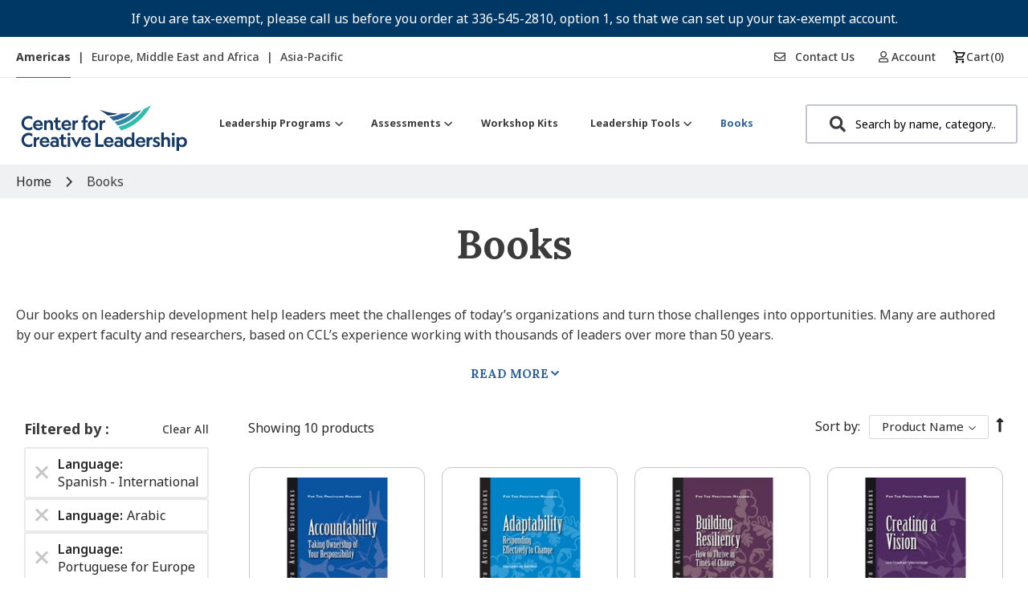

--- FILE ---
content_type: text/html; charset=utf-8
request_url: https://www.google.com/recaptcha/api2/anchor?ar=1&k=6Lef6KUeAAAAADQ61rutHURMOXl_e89UoJf8Xc2u&co=aHR0cHM6Ly9zaG9wLmNjbC5vcmc6NDQz&hl=en&v=N67nZn4AqZkNcbeMu4prBgzg&theme=light&size=invisible&badge=inline&anchor-ms=20000&execute-ms=30000&cb=7mv54rc3t95f
body_size: 48649
content:
<!DOCTYPE HTML><html dir="ltr" lang="en"><head><meta http-equiv="Content-Type" content="text/html; charset=UTF-8">
<meta http-equiv="X-UA-Compatible" content="IE=edge">
<title>reCAPTCHA</title>
<style type="text/css">
/* cyrillic-ext */
@font-face {
  font-family: 'Roboto';
  font-style: normal;
  font-weight: 400;
  font-stretch: 100%;
  src: url(//fonts.gstatic.com/s/roboto/v48/KFO7CnqEu92Fr1ME7kSn66aGLdTylUAMa3GUBHMdazTgWw.woff2) format('woff2');
  unicode-range: U+0460-052F, U+1C80-1C8A, U+20B4, U+2DE0-2DFF, U+A640-A69F, U+FE2E-FE2F;
}
/* cyrillic */
@font-face {
  font-family: 'Roboto';
  font-style: normal;
  font-weight: 400;
  font-stretch: 100%;
  src: url(//fonts.gstatic.com/s/roboto/v48/KFO7CnqEu92Fr1ME7kSn66aGLdTylUAMa3iUBHMdazTgWw.woff2) format('woff2');
  unicode-range: U+0301, U+0400-045F, U+0490-0491, U+04B0-04B1, U+2116;
}
/* greek-ext */
@font-face {
  font-family: 'Roboto';
  font-style: normal;
  font-weight: 400;
  font-stretch: 100%;
  src: url(//fonts.gstatic.com/s/roboto/v48/KFO7CnqEu92Fr1ME7kSn66aGLdTylUAMa3CUBHMdazTgWw.woff2) format('woff2');
  unicode-range: U+1F00-1FFF;
}
/* greek */
@font-face {
  font-family: 'Roboto';
  font-style: normal;
  font-weight: 400;
  font-stretch: 100%;
  src: url(//fonts.gstatic.com/s/roboto/v48/KFO7CnqEu92Fr1ME7kSn66aGLdTylUAMa3-UBHMdazTgWw.woff2) format('woff2');
  unicode-range: U+0370-0377, U+037A-037F, U+0384-038A, U+038C, U+038E-03A1, U+03A3-03FF;
}
/* math */
@font-face {
  font-family: 'Roboto';
  font-style: normal;
  font-weight: 400;
  font-stretch: 100%;
  src: url(//fonts.gstatic.com/s/roboto/v48/KFO7CnqEu92Fr1ME7kSn66aGLdTylUAMawCUBHMdazTgWw.woff2) format('woff2');
  unicode-range: U+0302-0303, U+0305, U+0307-0308, U+0310, U+0312, U+0315, U+031A, U+0326-0327, U+032C, U+032F-0330, U+0332-0333, U+0338, U+033A, U+0346, U+034D, U+0391-03A1, U+03A3-03A9, U+03B1-03C9, U+03D1, U+03D5-03D6, U+03F0-03F1, U+03F4-03F5, U+2016-2017, U+2034-2038, U+203C, U+2040, U+2043, U+2047, U+2050, U+2057, U+205F, U+2070-2071, U+2074-208E, U+2090-209C, U+20D0-20DC, U+20E1, U+20E5-20EF, U+2100-2112, U+2114-2115, U+2117-2121, U+2123-214F, U+2190, U+2192, U+2194-21AE, U+21B0-21E5, U+21F1-21F2, U+21F4-2211, U+2213-2214, U+2216-22FF, U+2308-230B, U+2310, U+2319, U+231C-2321, U+2336-237A, U+237C, U+2395, U+239B-23B7, U+23D0, U+23DC-23E1, U+2474-2475, U+25AF, U+25B3, U+25B7, U+25BD, U+25C1, U+25CA, U+25CC, U+25FB, U+266D-266F, U+27C0-27FF, U+2900-2AFF, U+2B0E-2B11, U+2B30-2B4C, U+2BFE, U+3030, U+FF5B, U+FF5D, U+1D400-1D7FF, U+1EE00-1EEFF;
}
/* symbols */
@font-face {
  font-family: 'Roboto';
  font-style: normal;
  font-weight: 400;
  font-stretch: 100%;
  src: url(//fonts.gstatic.com/s/roboto/v48/KFO7CnqEu92Fr1ME7kSn66aGLdTylUAMaxKUBHMdazTgWw.woff2) format('woff2');
  unicode-range: U+0001-000C, U+000E-001F, U+007F-009F, U+20DD-20E0, U+20E2-20E4, U+2150-218F, U+2190, U+2192, U+2194-2199, U+21AF, U+21E6-21F0, U+21F3, U+2218-2219, U+2299, U+22C4-22C6, U+2300-243F, U+2440-244A, U+2460-24FF, U+25A0-27BF, U+2800-28FF, U+2921-2922, U+2981, U+29BF, U+29EB, U+2B00-2BFF, U+4DC0-4DFF, U+FFF9-FFFB, U+10140-1018E, U+10190-1019C, U+101A0, U+101D0-101FD, U+102E0-102FB, U+10E60-10E7E, U+1D2C0-1D2D3, U+1D2E0-1D37F, U+1F000-1F0FF, U+1F100-1F1AD, U+1F1E6-1F1FF, U+1F30D-1F30F, U+1F315, U+1F31C, U+1F31E, U+1F320-1F32C, U+1F336, U+1F378, U+1F37D, U+1F382, U+1F393-1F39F, U+1F3A7-1F3A8, U+1F3AC-1F3AF, U+1F3C2, U+1F3C4-1F3C6, U+1F3CA-1F3CE, U+1F3D4-1F3E0, U+1F3ED, U+1F3F1-1F3F3, U+1F3F5-1F3F7, U+1F408, U+1F415, U+1F41F, U+1F426, U+1F43F, U+1F441-1F442, U+1F444, U+1F446-1F449, U+1F44C-1F44E, U+1F453, U+1F46A, U+1F47D, U+1F4A3, U+1F4B0, U+1F4B3, U+1F4B9, U+1F4BB, U+1F4BF, U+1F4C8-1F4CB, U+1F4D6, U+1F4DA, U+1F4DF, U+1F4E3-1F4E6, U+1F4EA-1F4ED, U+1F4F7, U+1F4F9-1F4FB, U+1F4FD-1F4FE, U+1F503, U+1F507-1F50B, U+1F50D, U+1F512-1F513, U+1F53E-1F54A, U+1F54F-1F5FA, U+1F610, U+1F650-1F67F, U+1F687, U+1F68D, U+1F691, U+1F694, U+1F698, U+1F6AD, U+1F6B2, U+1F6B9-1F6BA, U+1F6BC, U+1F6C6-1F6CF, U+1F6D3-1F6D7, U+1F6E0-1F6EA, U+1F6F0-1F6F3, U+1F6F7-1F6FC, U+1F700-1F7FF, U+1F800-1F80B, U+1F810-1F847, U+1F850-1F859, U+1F860-1F887, U+1F890-1F8AD, U+1F8B0-1F8BB, U+1F8C0-1F8C1, U+1F900-1F90B, U+1F93B, U+1F946, U+1F984, U+1F996, U+1F9E9, U+1FA00-1FA6F, U+1FA70-1FA7C, U+1FA80-1FA89, U+1FA8F-1FAC6, U+1FACE-1FADC, U+1FADF-1FAE9, U+1FAF0-1FAF8, U+1FB00-1FBFF;
}
/* vietnamese */
@font-face {
  font-family: 'Roboto';
  font-style: normal;
  font-weight: 400;
  font-stretch: 100%;
  src: url(//fonts.gstatic.com/s/roboto/v48/KFO7CnqEu92Fr1ME7kSn66aGLdTylUAMa3OUBHMdazTgWw.woff2) format('woff2');
  unicode-range: U+0102-0103, U+0110-0111, U+0128-0129, U+0168-0169, U+01A0-01A1, U+01AF-01B0, U+0300-0301, U+0303-0304, U+0308-0309, U+0323, U+0329, U+1EA0-1EF9, U+20AB;
}
/* latin-ext */
@font-face {
  font-family: 'Roboto';
  font-style: normal;
  font-weight: 400;
  font-stretch: 100%;
  src: url(//fonts.gstatic.com/s/roboto/v48/KFO7CnqEu92Fr1ME7kSn66aGLdTylUAMa3KUBHMdazTgWw.woff2) format('woff2');
  unicode-range: U+0100-02BA, U+02BD-02C5, U+02C7-02CC, U+02CE-02D7, U+02DD-02FF, U+0304, U+0308, U+0329, U+1D00-1DBF, U+1E00-1E9F, U+1EF2-1EFF, U+2020, U+20A0-20AB, U+20AD-20C0, U+2113, U+2C60-2C7F, U+A720-A7FF;
}
/* latin */
@font-face {
  font-family: 'Roboto';
  font-style: normal;
  font-weight: 400;
  font-stretch: 100%;
  src: url(//fonts.gstatic.com/s/roboto/v48/KFO7CnqEu92Fr1ME7kSn66aGLdTylUAMa3yUBHMdazQ.woff2) format('woff2');
  unicode-range: U+0000-00FF, U+0131, U+0152-0153, U+02BB-02BC, U+02C6, U+02DA, U+02DC, U+0304, U+0308, U+0329, U+2000-206F, U+20AC, U+2122, U+2191, U+2193, U+2212, U+2215, U+FEFF, U+FFFD;
}
/* cyrillic-ext */
@font-face {
  font-family: 'Roboto';
  font-style: normal;
  font-weight: 500;
  font-stretch: 100%;
  src: url(//fonts.gstatic.com/s/roboto/v48/KFO7CnqEu92Fr1ME7kSn66aGLdTylUAMa3GUBHMdazTgWw.woff2) format('woff2');
  unicode-range: U+0460-052F, U+1C80-1C8A, U+20B4, U+2DE0-2DFF, U+A640-A69F, U+FE2E-FE2F;
}
/* cyrillic */
@font-face {
  font-family: 'Roboto';
  font-style: normal;
  font-weight: 500;
  font-stretch: 100%;
  src: url(//fonts.gstatic.com/s/roboto/v48/KFO7CnqEu92Fr1ME7kSn66aGLdTylUAMa3iUBHMdazTgWw.woff2) format('woff2');
  unicode-range: U+0301, U+0400-045F, U+0490-0491, U+04B0-04B1, U+2116;
}
/* greek-ext */
@font-face {
  font-family: 'Roboto';
  font-style: normal;
  font-weight: 500;
  font-stretch: 100%;
  src: url(//fonts.gstatic.com/s/roboto/v48/KFO7CnqEu92Fr1ME7kSn66aGLdTylUAMa3CUBHMdazTgWw.woff2) format('woff2');
  unicode-range: U+1F00-1FFF;
}
/* greek */
@font-face {
  font-family: 'Roboto';
  font-style: normal;
  font-weight: 500;
  font-stretch: 100%;
  src: url(//fonts.gstatic.com/s/roboto/v48/KFO7CnqEu92Fr1ME7kSn66aGLdTylUAMa3-UBHMdazTgWw.woff2) format('woff2');
  unicode-range: U+0370-0377, U+037A-037F, U+0384-038A, U+038C, U+038E-03A1, U+03A3-03FF;
}
/* math */
@font-face {
  font-family: 'Roboto';
  font-style: normal;
  font-weight: 500;
  font-stretch: 100%;
  src: url(//fonts.gstatic.com/s/roboto/v48/KFO7CnqEu92Fr1ME7kSn66aGLdTylUAMawCUBHMdazTgWw.woff2) format('woff2');
  unicode-range: U+0302-0303, U+0305, U+0307-0308, U+0310, U+0312, U+0315, U+031A, U+0326-0327, U+032C, U+032F-0330, U+0332-0333, U+0338, U+033A, U+0346, U+034D, U+0391-03A1, U+03A3-03A9, U+03B1-03C9, U+03D1, U+03D5-03D6, U+03F0-03F1, U+03F4-03F5, U+2016-2017, U+2034-2038, U+203C, U+2040, U+2043, U+2047, U+2050, U+2057, U+205F, U+2070-2071, U+2074-208E, U+2090-209C, U+20D0-20DC, U+20E1, U+20E5-20EF, U+2100-2112, U+2114-2115, U+2117-2121, U+2123-214F, U+2190, U+2192, U+2194-21AE, U+21B0-21E5, U+21F1-21F2, U+21F4-2211, U+2213-2214, U+2216-22FF, U+2308-230B, U+2310, U+2319, U+231C-2321, U+2336-237A, U+237C, U+2395, U+239B-23B7, U+23D0, U+23DC-23E1, U+2474-2475, U+25AF, U+25B3, U+25B7, U+25BD, U+25C1, U+25CA, U+25CC, U+25FB, U+266D-266F, U+27C0-27FF, U+2900-2AFF, U+2B0E-2B11, U+2B30-2B4C, U+2BFE, U+3030, U+FF5B, U+FF5D, U+1D400-1D7FF, U+1EE00-1EEFF;
}
/* symbols */
@font-face {
  font-family: 'Roboto';
  font-style: normal;
  font-weight: 500;
  font-stretch: 100%;
  src: url(//fonts.gstatic.com/s/roboto/v48/KFO7CnqEu92Fr1ME7kSn66aGLdTylUAMaxKUBHMdazTgWw.woff2) format('woff2');
  unicode-range: U+0001-000C, U+000E-001F, U+007F-009F, U+20DD-20E0, U+20E2-20E4, U+2150-218F, U+2190, U+2192, U+2194-2199, U+21AF, U+21E6-21F0, U+21F3, U+2218-2219, U+2299, U+22C4-22C6, U+2300-243F, U+2440-244A, U+2460-24FF, U+25A0-27BF, U+2800-28FF, U+2921-2922, U+2981, U+29BF, U+29EB, U+2B00-2BFF, U+4DC0-4DFF, U+FFF9-FFFB, U+10140-1018E, U+10190-1019C, U+101A0, U+101D0-101FD, U+102E0-102FB, U+10E60-10E7E, U+1D2C0-1D2D3, U+1D2E0-1D37F, U+1F000-1F0FF, U+1F100-1F1AD, U+1F1E6-1F1FF, U+1F30D-1F30F, U+1F315, U+1F31C, U+1F31E, U+1F320-1F32C, U+1F336, U+1F378, U+1F37D, U+1F382, U+1F393-1F39F, U+1F3A7-1F3A8, U+1F3AC-1F3AF, U+1F3C2, U+1F3C4-1F3C6, U+1F3CA-1F3CE, U+1F3D4-1F3E0, U+1F3ED, U+1F3F1-1F3F3, U+1F3F5-1F3F7, U+1F408, U+1F415, U+1F41F, U+1F426, U+1F43F, U+1F441-1F442, U+1F444, U+1F446-1F449, U+1F44C-1F44E, U+1F453, U+1F46A, U+1F47D, U+1F4A3, U+1F4B0, U+1F4B3, U+1F4B9, U+1F4BB, U+1F4BF, U+1F4C8-1F4CB, U+1F4D6, U+1F4DA, U+1F4DF, U+1F4E3-1F4E6, U+1F4EA-1F4ED, U+1F4F7, U+1F4F9-1F4FB, U+1F4FD-1F4FE, U+1F503, U+1F507-1F50B, U+1F50D, U+1F512-1F513, U+1F53E-1F54A, U+1F54F-1F5FA, U+1F610, U+1F650-1F67F, U+1F687, U+1F68D, U+1F691, U+1F694, U+1F698, U+1F6AD, U+1F6B2, U+1F6B9-1F6BA, U+1F6BC, U+1F6C6-1F6CF, U+1F6D3-1F6D7, U+1F6E0-1F6EA, U+1F6F0-1F6F3, U+1F6F7-1F6FC, U+1F700-1F7FF, U+1F800-1F80B, U+1F810-1F847, U+1F850-1F859, U+1F860-1F887, U+1F890-1F8AD, U+1F8B0-1F8BB, U+1F8C0-1F8C1, U+1F900-1F90B, U+1F93B, U+1F946, U+1F984, U+1F996, U+1F9E9, U+1FA00-1FA6F, U+1FA70-1FA7C, U+1FA80-1FA89, U+1FA8F-1FAC6, U+1FACE-1FADC, U+1FADF-1FAE9, U+1FAF0-1FAF8, U+1FB00-1FBFF;
}
/* vietnamese */
@font-face {
  font-family: 'Roboto';
  font-style: normal;
  font-weight: 500;
  font-stretch: 100%;
  src: url(//fonts.gstatic.com/s/roboto/v48/KFO7CnqEu92Fr1ME7kSn66aGLdTylUAMa3OUBHMdazTgWw.woff2) format('woff2');
  unicode-range: U+0102-0103, U+0110-0111, U+0128-0129, U+0168-0169, U+01A0-01A1, U+01AF-01B0, U+0300-0301, U+0303-0304, U+0308-0309, U+0323, U+0329, U+1EA0-1EF9, U+20AB;
}
/* latin-ext */
@font-face {
  font-family: 'Roboto';
  font-style: normal;
  font-weight: 500;
  font-stretch: 100%;
  src: url(//fonts.gstatic.com/s/roboto/v48/KFO7CnqEu92Fr1ME7kSn66aGLdTylUAMa3KUBHMdazTgWw.woff2) format('woff2');
  unicode-range: U+0100-02BA, U+02BD-02C5, U+02C7-02CC, U+02CE-02D7, U+02DD-02FF, U+0304, U+0308, U+0329, U+1D00-1DBF, U+1E00-1E9F, U+1EF2-1EFF, U+2020, U+20A0-20AB, U+20AD-20C0, U+2113, U+2C60-2C7F, U+A720-A7FF;
}
/* latin */
@font-face {
  font-family: 'Roboto';
  font-style: normal;
  font-weight: 500;
  font-stretch: 100%;
  src: url(//fonts.gstatic.com/s/roboto/v48/KFO7CnqEu92Fr1ME7kSn66aGLdTylUAMa3yUBHMdazQ.woff2) format('woff2');
  unicode-range: U+0000-00FF, U+0131, U+0152-0153, U+02BB-02BC, U+02C6, U+02DA, U+02DC, U+0304, U+0308, U+0329, U+2000-206F, U+20AC, U+2122, U+2191, U+2193, U+2212, U+2215, U+FEFF, U+FFFD;
}
/* cyrillic-ext */
@font-face {
  font-family: 'Roboto';
  font-style: normal;
  font-weight: 900;
  font-stretch: 100%;
  src: url(//fonts.gstatic.com/s/roboto/v48/KFO7CnqEu92Fr1ME7kSn66aGLdTylUAMa3GUBHMdazTgWw.woff2) format('woff2');
  unicode-range: U+0460-052F, U+1C80-1C8A, U+20B4, U+2DE0-2DFF, U+A640-A69F, U+FE2E-FE2F;
}
/* cyrillic */
@font-face {
  font-family: 'Roboto';
  font-style: normal;
  font-weight: 900;
  font-stretch: 100%;
  src: url(//fonts.gstatic.com/s/roboto/v48/KFO7CnqEu92Fr1ME7kSn66aGLdTylUAMa3iUBHMdazTgWw.woff2) format('woff2');
  unicode-range: U+0301, U+0400-045F, U+0490-0491, U+04B0-04B1, U+2116;
}
/* greek-ext */
@font-face {
  font-family: 'Roboto';
  font-style: normal;
  font-weight: 900;
  font-stretch: 100%;
  src: url(//fonts.gstatic.com/s/roboto/v48/KFO7CnqEu92Fr1ME7kSn66aGLdTylUAMa3CUBHMdazTgWw.woff2) format('woff2');
  unicode-range: U+1F00-1FFF;
}
/* greek */
@font-face {
  font-family: 'Roboto';
  font-style: normal;
  font-weight: 900;
  font-stretch: 100%;
  src: url(//fonts.gstatic.com/s/roboto/v48/KFO7CnqEu92Fr1ME7kSn66aGLdTylUAMa3-UBHMdazTgWw.woff2) format('woff2');
  unicode-range: U+0370-0377, U+037A-037F, U+0384-038A, U+038C, U+038E-03A1, U+03A3-03FF;
}
/* math */
@font-face {
  font-family: 'Roboto';
  font-style: normal;
  font-weight: 900;
  font-stretch: 100%;
  src: url(//fonts.gstatic.com/s/roboto/v48/KFO7CnqEu92Fr1ME7kSn66aGLdTylUAMawCUBHMdazTgWw.woff2) format('woff2');
  unicode-range: U+0302-0303, U+0305, U+0307-0308, U+0310, U+0312, U+0315, U+031A, U+0326-0327, U+032C, U+032F-0330, U+0332-0333, U+0338, U+033A, U+0346, U+034D, U+0391-03A1, U+03A3-03A9, U+03B1-03C9, U+03D1, U+03D5-03D6, U+03F0-03F1, U+03F4-03F5, U+2016-2017, U+2034-2038, U+203C, U+2040, U+2043, U+2047, U+2050, U+2057, U+205F, U+2070-2071, U+2074-208E, U+2090-209C, U+20D0-20DC, U+20E1, U+20E5-20EF, U+2100-2112, U+2114-2115, U+2117-2121, U+2123-214F, U+2190, U+2192, U+2194-21AE, U+21B0-21E5, U+21F1-21F2, U+21F4-2211, U+2213-2214, U+2216-22FF, U+2308-230B, U+2310, U+2319, U+231C-2321, U+2336-237A, U+237C, U+2395, U+239B-23B7, U+23D0, U+23DC-23E1, U+2474-2475, U+25AF, U+25B3, U+25B7, U+25BD, U+25C1, U+25CA, U+25CC, U+25FB, U+266D-266F, U+27C0-27FF, U+2900-2AFF, U+2B0E-2B11, U+2B30-2B4C, U+2BFE, U+3030, U+FF5B, U+FF5D, U+1D400-1D7FF, U+1EE00-1EEFF;
}
/* symbols */
@font-face {
  font-family: 'Roboto';
  font-style: normal;
  font-weight: 900;
  font-stretch: 100%;
  src: url(//fonts.gstatic.com/s/roboto/v48/KFO7CnqEu92Fr1ME7kSn66aGLdTylUAMaxKUBHMdazTgWw.woff2) format('woff2');
  unicode-range: U+0001-000C, U+000E-001F, U+007F-009F, U+20DD-20E0, U+20E2-20E4, U+2150-218F, U+2190, U+2192, U+2194-2199, U+21AF, U+21E6-21F0, U+21F3, U+2218-2219, U+2299, U+22C4-22C6, U+2300-243F, U+2440-244A, U+2460-24FF, U+25A0-27BF, U+2800-28FF, U+2921-2922, U+2981, U+29BF, U+29EB, U+2B00-2BFF, U+4DC0-4DFF, U+FFF9-FFFB, U+10140-1018E, U+10190-1019C, U+101A0, U+101D0-101FD, U+102E0-102FB, U+10E60-10E7E, U+1D2C0-1D2D3, U+1D2E0-1D37F, U+1F000-1F0FF, U+1F100-1F1AD, U+1F1E6-1F1FF, U+1F30D-1F30F, U+1F315, U+1F31C, U+1F31E, U+1F320-1F32C, U+1F336, U+1F378, U+1F37D, U+1F382, U+1F393-1F39F, U+1F3A7-1F3A8, U+1F3AC-1F3AF, U+1F3C2, U+1F3C4-1F3C6, U+1F3CA-1F3CE, U+1F3D4-1F3E0, U+1F3ED, U+1F3F1-1F3F3, U+1F3F5-1F3F7, U+1F408, U+1F415, U+1F41F, U+1F426, U+1F43F, U+1F441-1F442, U+1F444, U+1F446-1F449, U+1F44C-1F44E, U+1F453, U+1F46A, U+1F47D, U+1F4A3, U+1F4B0, U+1F4B3, U+1F4B9, U+1F4BB, U+1F4BF, U+1F4C8-1F4CB, U+1F4D6, U+1F4DA, U+1F4DF, U+1F4E3-1F4E6, U+1F4EA-1F4ED, U+1F4F7, U+1F4F9-1F4FB, U+1F4FD-1F4FE, U+1F503, U+1F507-1F50B, U+1F50D, U+1F512-1F513, U+1F53E-1F54A, U+1F54F-1F5FA, U+1F610, U+1F650-1F67F, U+1F687, U+1F68D, U+1F691, U+1F694, U+1F698, U+1F6AD, U+1F6B2, U+1F6B9-1F6BA, U+1F6BC, U+1F6C6-1F6CF, U+1F6D3-1F6D7, U+1F6E0-1F6EA, U+1F6F0-1F6F3, U+1F6F7-1F6FC, U+1F700-1F7FF, U+1F800-1F80B, U+1F810-1F847, U+1F850-1F859, U+1F860-1F887, U+1F890-1F8AD, U+1F8B0-1F8BB, U+1F8C0-1F8C1, U+1F900-1F90B, U+1F93B, U+1F946, U+1F984, U+1F996, U+1F9E9, U+1FA00-1FA6F, U+1FA70-1FA7C, U+1FA80-1FA89, U+1FA8F-1FAC6, U+1FACE-1FADC, U+1FADF-1FAE9, U+1FAF0-1FAF8, U+1FB00-1FBFF;
}
/* vietnamese */
@font-face {
  font-family: 'Roboto';
  font-style: normal;
  font-weight: 900;
  font-stretch: 100%;
  src: url(//fonts.gstatic.com/s/roboto/v48/KFO7CnqEu92Fr1ME7kSn66aGLdTylUAMa3OUBHMdazTgWw.woff2) format('woff2');
  unicode-range: U+0102-0103, U+0110-0111, U+0128-0129, U+0168-0169, U+01A0-01A1, U+01AF-01B0, U+0300-0301, U+0303-0304, U+0308-0309, U+0323, U+0329, U+1EA0-1EF9, U+20AB;
}
/* latin-ext */
@font-face {
  font-family: 'Roboto';
  font-style: normal;
  font-weight: 900;
  font-stretch: 100%;
  src: url(//fonts.gstatic.com/s/roboto/v48/KFO7CnqEu92Fr1ME7kSn66aGLdTylUAMa3KUBHMdazTgWw.woff2) format('woff2');
  unicode-range: U+0100-02BA, U+02BD-02C5, U+02C7-02CC, U+02CE-02D7, U+02DD-02FF, U+0304, U+0308, U+0329, U+1D00-1DBF, U+1E00-1E9F, U+1EF2-1EFF, U+2020, U+20A0-20AB, U+20AD-20C0, U+2113, U+2C60-2C7F, U+A720-A7FF;
}
/* latin */
@font-face {
  font-family: 'Roboto';
  font-style: normal;
  font-weight: 900;
  font-stretch: 100%;
  src: url(//fonts.gstatic.com/s/roboto/v48/KFO7CnqEu92Fr1ME7kSn66aGLdTylUAMa3yUBHMdazQ.woff2) format('woff2');
  unicode-range: U+0000-00FF, U+0131, U+0152-0153, U+02BB-02BC, U+02C6, U+02DA, U+02DC, U+0304, U+0308, U+0329, U+2000-206F, U+20AC, U+2122, U+2191, U+2193, U+2212, U+2215, U+FEFF, U+FFFD;
}

</style>
<link rel="stylesheet" type="text/css" href="https://www.gstatic.com/recaptcha/releases/N67nZn4AqZkNcbeMu4prBgzg/styles__ltr.css">
<script nonce="UdculwKf205tvsus-wZoRA" type="text/javascript">window['__recaptcha_api'] = 'https://www.google.com/recaptcha/api2/';</script>
<script type="text/javascript" src="https://www.gstatic.com/recaptcha/releases/N67nZn4AqZkNcbeMu4prBgzg/recaptcha__en.js" nonce="UdculwKf205tvsus-wZoRA">
      
    </script></head>
<body><div id="rc-anchor-alert" class="rc-anchor-alert"></div>
<input type="hidden" id="recaptcha-token" value="[base64]">
<script type="text/javascript" nonce="UdculwKf205tvsus-wZoRA">
      recaptcha.anchor.Main.init("[\x22ainput\x22,[\x22bgdata\x22,\x22\x22,\[base64]/[base64]/[base64]/[base64]/[base64]/[base64]/KGcoTywyNTMsTy5PKSxVRyhPLEMpKTpnKE8sMjUzLEMpLE8pKSxsKSksTykpfSxieT1mdW5jdGlvbihDLE8sdSxsKXtmb3IobD0odT1SKEMpLDApO08+MDtPLS0pbD1sPDw4fFooQyk7ZyhDLHUsbCl9LFVHPWZ1bmN0aW9uKEMsTyl7Qy5pLmxlbmd0aD4xMDQ/[base64]/[base64]/[base64]/[base64]/[base64]/[base64]/[base64]\\u003d\x22,\[base64]\\u003d\\u003d\x22,\x22XH7Dr8OuV8Orw7nCmHgWJAbDkiPDl8Kfw5TCrsOXwqHDiQM+w5DDt37Cl8Okw78owrjCoSNKSsKPGcKIw7nCrMOeFRPCvGZXw5TCtcO0woNFw4zDqF3DkcKgZTkFIikQaDs3Y8Kmw5jClHVKZsODw5suDsKQblbCocOkwrrCnsOFwpdGAnIfH2o/XDx0WMOfw5w+BCTCi8OBBcO+w6QJcGfDhBfCm1HCocKxwoDDqnN/VHMXw4dpJibDjQtCwr0+F8K7w5PDhUTCgMOXw7FlwoXCp8K3QsKkYVXCgsOCw4PDm8OgWcOAw6PCkcKAw7cXwrQcwo9xwo/CqMOGw4kXwrXDncKbw57Csg5aFsOPeMOgT2DDtHcCw7vCoGQlw4rDgzdgwr0iw7jCvzjDjnhUBMKuwqpKE8OcHsKxPcKbwqgiw6DCsArCr8O8OFQyMjvDkUvCpzB0wqRbWcOzFFpBc8O8wo3Crn5QwoZSwqfCkCJ0w6TDvUsvYhPCucOtwpw0fcOIw57Ci8OMwqZPJV/Dgn8dOXIdCcOFBXNWe1rCssOPby1obm5Jw4XCrcOXwpfCuMOrX0cILsKowpI6wpY+w63Di8KsGhbDpRFFXcOdUATCncKYLj/DoMONLsKOw6NMwpLDkgPDgl/CvSbCknHClX3DosK8CB8Sw4NWw74YAsKha8KSNx5uJBzCtBXDkRnDt1zDvGbDs8KpwoFfwofCmsKtHGnDtirCm8KSCTTCm3nDnMKtw7knFsKBEH4pw4PCgFTDvQzDrcKWWcOhwqfDnxUGTkXCmDPDi0nCtDIAcRrChcOmwqQ7w5TDrMKEVw/CsQJeKmTDrcK4woLDpm7DlsOFEQXDp8OSDHVfw5VCw6jDlcKMYXPChsO3OzI6QcKqGR3DgBXDjsOqD23CjAkqAcK1wrPCmMK0R8OMw5/Cuj9dwqNgwpJpDSvCrMO3M8KlwoJpIEZeIStqG8K5GChLUj/DsRp9AhxyworCrSHCh8Kew4zDksOqw7odLAvCiMKCw5E0fiPDmsOVTAl6wq48ZGpOHsOpw5jDiMKZw4FAw70XXSzCpU5MFMKKw4dEa8KRw7oAwqBWRMKOwqAWEx80w4RadsKtw4dewo/CqMKMGE7CmsK+fjsrw508w71PYD3CrMObO13DqQg2PCw+dAwIwoJnbiTDuDfDt8KxAxtpFMK9GsKmwqV3YTLDkH/Cp2wvw6MldGLDkcOrwrDDvjzDpcOuYcOuw44JCjVrNA3Dmg1mwqfDqsOeLyfDsMKACBR2A8OOw6HDpMKHw6HCmB7Cn8OQN1/CvsKiw5wYwqrCug3CkMONPcO5w4YCH3EWwq/CsQhGVzXDkAwzZgAew6wHw7XDkcOiw4EUHAAtKTkXwoDDnU7CpmQqO8KvNDTDicOVfhTDqj7DvsKGTCdDZcKIw7zDuFo/[base64]/[base64]/DrCDDrcO1YsOmIHAzA8OGLWQewpnCu8KJw4FdfcOxQTPCmGDDsj/ChsOMDFNzLsO1w6PCn17Cp8OzwrPChGddDjzClcO1w5LDiMO3w57CtkxkwqPDmcKsw7BJw5dxw6A6G1MBw4fDjsKKHlrCu8O5aArDgkLDgMODAFE9wocuw4kdw4FmwojChiNVwoUCEsO/[base64]/Cg8KuwqfCiUDClBx+w51pw54lLB/CvlrCjV0PO8OIw50Ac1HCsMO/[base64]/DgD0/w5UfdsK5X8O9OMKPwoIYw4PCmx55w702w5k8w5ABwpJgccKYA3N9wo1Fwqx7ISbCqMOpw57CvCEow4xxU8Kkw7zDtsKrcRN8w5rCu2zCtg7DlMKqaxgYwp/CvU41w4DCkyl+bWnCosO6wqobwrHCjcO7wqcLwqUyO8O6w67Cv03CnMORwoTCrsObwqptw7UgPTHDpC9vwq9Kw7dlWh7CkQ1sJsKuaUkQDhnChsK7w7/CtyLCrMOzw4cHR8KyesKxwpEMw7LDm8KdZ8KJw6sUw6Uzw758WFXDiwpCwpIuw5EUwojDrcOqBcKywpzDrhYLw683YMOlQknCuTVVw68NNhhzw4XCgQBZGsK6NcOTZcKvUsKDdkrDtVfDnsOuQMKBGg3Ch0rDt8KPFsOHw4FcdMK4c8K+woTCosOUwps5XcOiwp/[base64]/[base64]/CucOpIMKqG8KQbHbDvwTDvsK7w4/DmWQ9wq9Yw63Dn8Oowo5Swo/DocOfQ8OwTsO8DMKjRi7Dr2NTw5XDkXUfCg/[base64]/DpcOFT8K9w6wNw5V1EsKTwrJ3w53DhwQCR083w7hBwoZYER17eMKfw4XCq8KEwqnCni7DiRFnF8OYecOETcO3w7DCtsOafBHDmnFrEw3DkcOUNsOuGWg8TMORRQ/Dt8O7BMKnwpjCt8OtL8K1w4HDpmrDrzfCt0bCrcOuw4rDlMKNOmkSIEhrGwjCvMKRwqbCpcK0wqDCqMKIH8KnSiwoLS4swpY7JMOcJDHCsMKUw5gBwpzCg14/[base64]/CoMKAI8OIDg/CncO3wopNwp0xwrXDmcOewrnCo14Mw498wosHL8KrKMOgHixRe8Ozw63CmwUpblzDjMOCSh57CMKbeR8aw7F+aF/DgcKnIsKnRwHDmm3Cv3JCL8OKwrsrTgUlEHDDnsOhOV/[base64]/F1LDu8OnMzDCh8Oaw7bDiT7DlyYDfsKIw6wow6rCoTJ7wrfCg3kyHMOew7siw7pHw6VVL8KxVcKaPMOxbcKXwqQkwphww60GUcKmDcKiG8KSw6LClcKYw4DDpjBGw4vDiGsOJcO/UcKbRcKMd8OqBSxFYcOTw5DDocOMwovCucK3ZHduXMKBRlt/wr3DocKywoPChcO6JMOWGBlzQQgvUUBfVsKdY8KZwpvCrMKowo0gw6/CnsK5w7V6OsOQQsKNVsOpw4o4w6PDjsO4wprDgMOmwroPEVfCoFrCscOFVV/Cn8KVw5bDkRLDpU3Cu8KKw597O8OTa8Olw5fCrQPDgzNtwq3DtcKQf8Ozw7XDmMO5w4N6XsOZw47DvMOoE8K0w4V1McKtLQnDhcKbwpDCkDk2wqbCs8KRfm3DiVfDhcK/w75sw7UGMcK+w5F2csOoeQ3CncKcGxbCq0XDhRpracOEaXrDsFHCrBDCrnzCg1vCl08ldsKlesK0woPDvsKrwqPDni/DhUzCrmDCh8K4w5shGhfDtxbCgQ/CpcKmGMKrw4kmwodwRMKzSjJqwphyCX9Xwq7ChsOhFMKNDVDDvmvCs8OUwo7CuAB7wrTDmV/DmlgPOgTDmmogXkPDt8OoKsOIw4oIw58Ow78AZRN0JlDCosKxw4bCkWR4w5rCojjDlw3Dt8O4w5cPCl4uWsKJw6XDtMKnecOBw7NgwrM0w4R/WMKAw6hnwp0wwotDGMOlDyJRdMKrw4Q5woHDm8ODwqQAw6vDihLDgjfCosORIHB4C8O3Q8OpJGEPwqd/wrdzwo0TwqAdwojCjQbDvsOvKcKWw6xgw4rCmcKycsKEw6fDkxMgTwDDnGzCscKYBsKLFsOWIxIVw44cworDvHUqwprDk0RmY8O9T0jCucOtEMOXIVRTFcOKw78pw70jw5HDsDDDs15uw7YNQmPDncO5wo3DqMOxwrU9cnkYw513w4/DlcOBw4l4wrUDwrPCqn4Uw5Z/w51mw59jw4Bsw6LDnMKuOU/[base64]/Cn8Otw4RjwoDCrsKdwoUGfCVBLQVKwrNjw4LDh8OkZsKLDwXCpcKIwpnDu8KfI8OmAMOHGcKiJcKUZxDDmzvChhDClHXCoMOeEzDDlEnDmcKNw4Iiwp7DvQttwqPDjMKEZMKjQmRPWFsMwpttVcOew7rDl0VmcsOUwoYFwq0RKS7Dlm4ec3IjRDTCs2BOZT/DkxjDnUNJwp/Dk3R3w7fCsMKMY1pFwqbCqcKxw59Kw7BVw7t4DcKjwp3CqSDDqlXCpHVTw4/CjHnDp8KYw4ENwq80bMKEwpzCqsO5wrBrw54nw5jDkRTCmRNpRjHCs8Ouw5HChcK4GsOHw6bCo3fDicOrdsK/[base64]/DrAxCwphNC2rDm8Ktw6LDqsK9SWfCu1DCmsKXDMKvJWVww7nCtMO6wp/Dr0IODsKpdMO4wofDh2fDuz/CtjPCoyDDiA9eFsOmEV9LZBBrwp4fcMOow5h6UMOlPUgdSijCnR7CisOmch7DqQdCDsOqMDLDssKcMTXDo8OfSsKcGig4wrTDu8OSZWzCocO4Th7DtR4Fw4BuwqRUw4c0w4R1w4wHS0/[base64]/[base64]/ChzrClcOZw7/CniErbsK2wq7DvH9AAzHChSoFwqhhFMKqWENNSkrDtGRpwp1Ywp3DilnDnHtMwqZ0FkXCiiDCtsOqwrh1e1/[base64]/[base64]/Di1vDjcORRsOZaBzClcOtXGbCgsKpw6EGwrPCl8Oewp8KaCXCkMKdfRo4w5jDjg9Dw4rDiBFaaVMJw4pIwqtZYcOmCVHCvk7Dp8OTwpDCrx1tw5LDm8KBw6jDpMOFbMORB2/Cs8K2wqfCh8Ogw7p3wr/Dhw8GcAtdwofDvMO4AAU5UsKJw6dHbEfDsMOFKGzCkk5Iwrk7wqlnw4dOCVQjw5HDq8KyYhfDuR4ewrLCpTVRWMKWw6TCqMKLw4J9w69uUMOnBlnCphzDrnAlKMKtwoYvw7/CigRMw61vTcKUwrjCjsKIDCjDjH1CwovCkmxtwpZHYUTDvT7Ck8ORw5LChSTDnQDCkBwnfMOnw4/DicKEw6fCsHwDw57CvMKPaWPCu8Klw6DCvMO8Cxwxw5HDiRQ0MQoSw7rDrcKNwrvCukoVDjLCm0LCl8ODAMKEB1t/[base64]/[base64]/[base64]/wp03w4zDgUXCiMKtbcOfw7PCnsK1w6gXFEDDjAlEwpJ1wpZtwrVqw7hTGsKpAgDCsMOSw5rCtMKdSWdCwr5TXQVbw4rDo13Ch3g3HsO4C0DDr3PDpsK8wqvDnQAlw7XCp8Kvw5EkcsK+wqHDmw3Dgk3DmUQ/wqrDln7Dk20MHcOOOMKOwr/DsAvDuz7Di8KhwqAmwoVJNMOjw5wEw5cGasKLwpYjAMOhTU1jBMObGsOkSht3w5oLwrPCoMOswqZ+wrLCjx3DkCpBRynCjR/[base64]/[base64]/G03Dgx1AAh3CmXnDkysMw7HCqxDDqMOQw77DgiMMa8KWTHE9IMO2fMO4w5XCkcOEw5QUwr3ClsONRxDDr3dKw5/[base64]/DlsOGUmfDhC3DocOqJhViw7vCg11cwph4ZsKOL8Kqagtnwp1tcMKCKkg2wrYCwqHDqcKrIsOKVivCmjbCvH/DozfDn8Ohw43Dg8OnwqJuO8OXJzR/OksVPhrCjF/CqwTCu33Dn1kqAcKIHsKwwozCqx7DrWDDp8K9WzjDpsKLP8OfwrbDncOjTcOjNMO1w6Y5Lxolw6PDqVHCjsKXw4bCjRvChHDDqC9mw63DqMOtw5VOJ8KFw5PDo2jDocOTGlvDrcOVwr9/[base64]/Dj37Dv8OwajrDl8OOwq7CmBbDvwRiVgwGJWrCinDCmcK1Jm9AwrLDh8K4DxMEKsOkN18iwqVBw7NZGMOlw5nClBIEwocOPF/[base64]/wpVAw4DDoSE6bWLCtMO5w4QiwrgnJwgCw6/Dr8KdDMOhXzvCpMOAw43Ch8Kpw6PDo8KWwqbChQ7DgcKRw58FwpvCh8KxL0fCsAN5LcK+wrLDkcKKwpgew64/U8Odw5hQAsK8ZsO3wprDhhcSwoPDo8O6ecKXwotHLHEww4lGw5nCrMO/wqXClBrClsKrcRbDrMOyworDlGoww4tfwp1QVcKzw78RwrrChyoGTytvwoHDnljCkFcqwrh/woXDgcKdCcKlwo5Jw5I4cMOJw45bwr06w6LDg1bCjcKswo1YGghpw55lPTjDi2zDpHhcDi12w75rP0BAwpEbe8O+fMKrwo3DsWXDncK6woXDgcKywpt/SAHCg2pOwpkrE8OZwr3CuFxhJ2DCicKkE8KqJhYJw6HCvXfCgWlGwr1gw7nChsO/Zy1yH3x4QMO+VMKNWMKfw6vChcOiwo49w64QWG/CgcOFPwUZwrnDmMKPQzYNY8KHFlTCjVsQwqkmasOGw5AvwrFyN1huFFwew5oWI8K/w53DhQYXVRbCkMO5TmnCnsOIwohWHTZHGEzDozbCscOTw6XDpMKEAsOZw6kkw4HDjMK6DcOTcsOsIAdMw5pIaMOpwrJvw5nColTCp8OVF8Kfw7jChEDDpD/[base64]/CiH0ePsOadiPDssKsfsKOfMKyw7VDwoRSwp3DjMKdwr7CrsOJwqEEwr7DisOVwpvCuUHDgnVQXypwYRtIw6plesOAwrFXw7vDkGYVUH7CjVpXw7Anwqk6w7HDkxbDmnlDw7DDrG4wwpHDtRzDvVMbwoF0w6wlw74zPi/CisKNY8K7wqjCr8OVw59mw69CNRQee2tmcHbDsCxaZsKSwqvChSF8PgTDrHEoGcKhwrHDmsKjbMKXw4Jww5B/[base64]/[base64]/CicObbVpuw6TDgcKxJ2/Dn8KNw5jChW3Di8OWwq4JNsKNw6pGeDvDp8K9woHDmB3CpSjDjsOQWSbCsMOSbSXDqcK5w5Bmwq/CjAQFwrjCv0bCoxPDhcObwqHDkEJ6wrzDo8K/wo3DnVTCnsKjw6HDjsO1fcKWGycOH8OjZHVaGHAKw6xGwp/DmTPCnCXDmMO7USLDhRHCtsOqO8K7wo7CksKmw6wQw4fDoFHCjEhhTnsxw4HDhFrDoMOgw5fClsKqRsO0w6U2AgFCwrcDMHwHKRZWP8OwFTXDmcKmcxIsw58Qw7PDocOPTMKwTjrCjxNhw7ALKVzCm1YmdcOiwoHDtW/Cmnl6BMONcBRTwprDlW4ow5w0QMKcwo3CmcO2BsOcw5nCv3jCpGpCw4VhwovDlsOXwrBjBsKkwofCksKQw6YzNcKYdMOSA2TCkwnChcK9w6dBa8OXbcK2w7cJDsKFw53Dl3wvw7vDpQzDjx1HNSBJwokwZ8K/w7fDg1XDj8Kgwo/DkQkEO8OnTcKxOGHDuR/[base64]/[base64]/[base64]/w4FmbcKlw45RN2XCtE3Cpk8uwrvDoC7DmFPCj8KZZ8OYwqVEwozCiwrCjTjCusO/AQzCv8KzRcKYw6vCmUNLJizCq8O9aE/[base64]/CqA7ClDzCmXEeBjDCqmnDpMORb0Vbw5Bmwo/CtnVYbwIre8KrHCHCocOYYsO5wo5nQcORw5cow4fDscOAwrwzwo0XwpAfXcKHwrAqNF7CiShiwo4Uw4nCqMOgPD0zWsOmOwXDrWPCizFsFhM3woB8wqLCqinDrCDDu3FfwqrCqEnDs21wwpUkwrvCtifDicK2w4QlE249E8Kew43CisOTw6/DrsO2wobCu2x6U8K5w7x6w6/Dh8KMA3N7wpvDqUYZX8KVw53DpMOdLMOnwr9vCsOTFsKLbWlCw5E3A8OqwoTCqzbCucKKbGYWchImw7XCgTJLwq/DvTBcQsK2wo92TsOXw6rDq1bCkcOxwpXDr3Y4IHXDssKaPwfDgHNYOjLDmcO4wpLDh8O4wq3CvCrCucKbMDrCncKQwpJIw53DuXo2w7gOGcKAQ8K8wq3CvsKUe0E6wqjDsiApWj1RYsKaw6FtY8OcwqzCngvDpBRvbMO4GQDCucObwr/DgMKKwo3DpG5bfSMMTSJ5G8Kzw61XWl3Dt8KfGcK0SRHCpSvClTjCo8O/w7bCpwnDtcK4wr3CtcOrMcOKOMOPE07CsHsybsK4wpPDg8KiwoXDpMK0w7xzw7xqw5/DkcK0GMKUwpPClRDCpcKESW7DncOgwqcWOwLCgcO5B8OdOsKzw7jCicKgZg/CgVDCo8KBw5A9wo9qw5snW0U5KUNzwofCmQXDhBxoZDdOw6wPUAsFPcK4JnF1w7A3NgIEwrMJW8K7a8KedmHClXnDusK1wr7DhHnCv8O8NjQDNVzCu8K/w5jDrcKgTMOpIMKIw6DCtGXDt8KaGnvCvcKsGMODwqPDn8OSZzPCqjfDoVPCtsOfecOSRcOfR8OIw5kyGcODw73CmsOtfRbCixYNwoLCvnMnwqZ0w5LDg8Kew4ANDcKzwpjDv0zCqXPDnMKPLVgjI8O3w5jDrMK9F2xqw4LCpsK7wqBMK8OUw6jDu1Vyw7LDuAgxwr/DsjUhwpNRG8Olwqo0w6Q2T8OxVTvClidzJMKDw5/ChcKUw73CqcOrw6U9fT/ChMKOwqzCnSxoV8OZw7FAS8Osw7BwZMOHw7bDmwxZw6NhwrzCmTleQMOJwrHDtMKiLcKWwq/DqcKla8KowqHCmSt2YUQqawLCtcOdw6hjFMOaAQ5Vw7bCrUXDvQ/[base64]/DlsKlCcOtw4fChcKQwqU5wrsyHQ7DhcKaZwrDnBbCtGoFR25JV8KSw4PCq0l1FlTDhMKnD8KINcOBCggVS1hsMw7Cj0/DrMK6w4/CpsKSwrVjwqfChDDCjzrClUPChsONw4HCqsOcwrFuwpciFTxQYApgw5fDnV3Dmw3CgwLCmMKoJC5Od3hMw5wrwoVUA8KCw71yQmnCk8O7w6fCjcKYYsKfS8OZwrLDkcOrw4bDhh/[base64]/[base64]/DkMKrAsOTwoTDnhwDd8KxwqhnwqMEw4h2wr80KlHDvx3Dp8KRKsOkw6wRRsKqwoHCqMOyw64qwqwiYiUywrbDmsO+IBNMSCvCqcOJw7sfw5I/[base64]/CtsKxLgstIcKoesKYA8ORwofDgk3CqQPDgiotw6jDsWnDnFM7dMKnw4bCrsKNw4DCkcKIw73Ch8OHMMKPworDi0rCsz/DvsOLacKuNMKNeQ1ow73DjG7Dr8OOScOGbcKCDXElW8KOQ8Otf1fDkARVH8Ktw5jDqsK2w5XDv3Uew440w6Q9w794wrPCrRbDgT0Tw7fDtRnCp8OWRQs8w6V5w6E/wo0qB8KywpwOGMK5woPCk8KwfMKGIyBBw4zClMKeLj4tHm3CiMK2w4/DhATDmgTClcK4ETfDncOjw7HCqyo0K8OJw74/SS42RMOBw4LDrhbDh2ZJwrtVYsKxejhLwr7Du8OSSCYTQw3DiMKpEnnCqyfChsKfTcOrW2Bkwo9fXsOGwonCtipGA8OWIcKzElfCv8Obwr50w4fCkEfDq8OewogCdSlGw4rDqcKrwqFKw5t0GsOqSz9nwrHDj8KINEbDkzbCnyJbVsOrw7pKFcO+dCNsw5/[base64]/Cq0bCgMOOw6XCh0oMFsKGMnjDjVnDlsK6wogrwr/DisO6wpAnMm7DpARFwqUcOsOfbF9deMKZwoJebcOfwr7DosOOH0LCnsKpw4HCoibDm8OHw6TDmcK7w55owpJeFxtGw4/DuVZdTsOjw4bCk8KWGsK7w7LDpMO3woJiTHpdPMKdYcKgwqMVBMOiHsONVcKrw4fDq0/[base64]/Du8KAFWwUw59GfnzCk8OvKMO4wqzDocK9wr7DpjwNw57CvcK/w7cow6bCrz7CrcOtwrzCu8KwwqM6Gj3CmE58Z8OgQcKoS8KMJMKrW8O1w4ZbVAvDosK3QsOzdBBEAcK5w6cTw5LCgcKxwog/w43DuMK/[base64]/CgVoKwrIWX8K7w7zDocKuGsKZHm7CugtnV2jCp8KNNEnDnmHDvMK9w7/DicO2w7sRSiHClG7Co1UCwptiacKpFcKSD3rDvcOhwoQ+woM/[base64]/wpd6wpzCpEnDksO8w7zCoMKzwqHDncK0wq5qTsKkAjxDwr0fXFxKw4gnwp7Ci8KZw4hXVMOracO/O8OBIFrCiEfCjw4iw5HClsO2YRZjQk/DqxMTOmrCkcKAUEnDsBHDm3nCmEUNw5s+KBHCiMOPZcKnw5DCuMKFw6rCjlU5CcO1XwXCtsOmw7PDjjPCjkTCosOiecOaacKvwqdAwqnCjgB4H3hlw74/wpNrOGZ1ZFRXw4cSw71ww67DmnAkLlzCocK3w49/w5gBw6LCusKtw6bDlMOKFMOSdwBtw5tfwrkew7Ejw7E8wqjDhRPCvVHCl8O8w6pCNklnwqTDlMKhacK7W2Q/wowgOSUqRsOZfT84XMKQDsOSw5bCh8KZTz/Cg8K9SFBnWV0Jw4HCghfCknjDr0MNUcKCYHjCnR1vZ8KMNsOUQsOIwrrCi8OAHzEdwrnClsOaw7VeRTsDAWTCsRM6w5zCrMKrAGXDk3YcMhDDkQ/DosKPAF9AM0fDhXMow7wYwrbCocONwpHDsnXDhcKcEsObw4PCkzwPwpfCslzDi3UUa2/DlSZowo0YFMORw41ww4hwwpg6w580w55zHsK+w4AkwonDsWQMSXXCnsKZXcOIfcOxw5IVFcO+ZjPCh3U2w7PCsgjDqWBBwqE2w6klKRgrLz/[base64]/[base64]/CpHvCgsKqPVDCgnbCgCscwp3Cn0TCr8OfwovCpSRvbMKiS8KLwqFtbMKYw6QDXsKJw5jDoTNkbyMmI0/DtQprwqE2XHFMXxg8w5sLwrTDqiNrK8OqOxnDqQ3CiVjDj8Kic8K4w4J9cTAiwpg7Q1YaScO5C3YowpLDmwJIwppWZMOXGiwoM8Otw7rDqcOAwojDmMO2aMOOwqAdQsKBwo7DhcOuwpXDl1wPQwLDi0k8wrrCnUjDgQsDwrAFIcOnwoTDsMOOw7/Ci8OQKU3DgT05w4HDsMOvdsKxw7YTw6/[base64]/[base64]/CrD/DocOmckcowrfCkMKnGsKub1LCjMOQw63CjsOiwrbCoV0gw5xkGklbw4lGQRUCE3vDrsOWJGPDsEbChVLDrcOgBUnDhMK7MTfCg13CqldjCMOxwoLCpGjCo3A8Jk7DsjjDrsKBwrgcIUkSX8OiXcKLwqrCs8OHOCzDuRrDm8OfbcO4wo/DjsK7R3DDi1jDowNuwojCqMOvPsOObWlufSTDosKrfsOddsOFNyfDssKRbMKjGGzDpxHCtMO4OMKgw7N9wpfCvsO7w5HDhi4/LnHDkUk5wrDCtcKhZ8K6wqjDqhrCncKjwrrDtcKLDGjCrMOGD2k8w503KXDCk8OJw77DjcO/[base64]/DtS5ZwpfCusOKwqQzKQl9WMO8QyPCvE8dwpMGw7XCgAXDmQjCucO/wpY8wpHDpTfCkcOMw7HDhRPDhcK9fsKpw643Xm7CjcKaThgCwrN9w4PCpMKPw7vDscO+T8OhwqwbcWHCmcOUaMO5esKvesKvwrnCmirClcKdwrfCok45G2oYw5tocAvDiMKBXmovMWdew4x/w4zCkMOwDhPCh8KwMGPDvcKcw6/DnlrCtsKYSMKHWsK9wqlXwoIdw5LDtnvCt03Cs8OMw5tjRklVPsKTw5PDnlvCjsKkKDXCoiYWwqfDpsOnwoMfwqbCs8O9w73CkDfCiSRnDUvCk0YBS8K4D8OFw7lNDsKsUMOrQEs9wrfDs8O2ZA/DksKLwrI8C1PCp8ONw5s9wql1KcOZLcKLCQHCr18/KMKFw5rClwtgYMK2BMOEwrBoSsOPwrlVKCtRw6grRXnDqsODw4ZrODjDslBdFzHDpi81OsO+wpfDuy4Aw5nDhMKhw50NBMKow4zDr8KoO8OUw7nDgxfDujwBfsKrwpshw4hdF8KzwrMxZMKIw5fDinRyNgfDrgA/E3RQw4bDvmbCiMKVw63DtWh5JMKbbyLCnkvDiC7Dqh/DvRfDlsO/w67Dmi4kwpQ7OsKfwq/CmmDCr8O4XsO6w7rDkQA1SFzDrcOaw6zDv24KNnLDksKPYMKcw55EworDqMKDZ0/[base64]/Cm0oiURPDhUxDbcO5PcKNBDLCnGPDiAvCn1bDvBnCu8O0P3tzw4DDg8OxJWfCpMKsbMOfwr0jwqbDs8Oiw4/[base64]/Cv8O8w7zChcOnDXDCn8OJwrgew6LCn8Opw7bDjlrDnsKTwrrDuzTCh8K1w6PDhVPDhcKqXxDCqsKJw5PDm3XDhzjDhAg2w4xeEMOJQ8OUwqnCmhHCgsOLw6paYcKXwr3CqsONFzssw5/[base64]/CgsK0UcOvw7jCoR82CS7Cr3Arwp/[base64]/HkvDpx/DpSHDlFTDkCTDu2h1w7nCuh3DmcOEw47CkgrCq8OfQldxwrFTw58owrTDrsO1VAppwqUvwqR6dcKKfcORZMOrQ0BESMKYLDvDicKLWsKkaDpEwp7DgcOXw6/[base64]/CkxTCtz1IO27CtsKAWMOzwqzDomPClMKbw5BmwrXDqG7DuxLCicOPesKGw5IQZMKRw7XCl8OEwpFHworCuzXChxxvFzYNRCQuc8ObLHbCsCHDqsOXwoPDgsOtw70Iw6/CvgRxwpFHwp7DrMKycR85OsKLQsOyesOOwofChsOIw4XCvV3DhFBZPMOSU8KLCsKcTsKsw5nCg2AZwr3CtH9Awoc2wrAcw6XDhsOhwpzDu2/DsXrCg8OiagLDpAvDg8O+MX5Qw5VIw6fDocOrw6BQPQPCicONRVVHORwfM8O6w6hQw6Byc21Ww4oBw5zCrsOSwobDrcOAwqk7Y8Oew7ACw43DpsO2wr19X8OzbhTDusOwwpZve8KXw4vChMO6ecOEw7tMwqlAw690wqDDhcKnw4Yjw5bDjlHDpkdhw4DCuF/CkThOTk7CmnHDjcOIw7TCtWjCpMKHwpbCvUHDssOMV8Opw4/Cv8ODZT9gwqvDpMOtfkLDj1tVwqrDnBwjw7MVBWfCqQNaw7ZNJQfDmUrDlmXCsAIwNHpPRcOZw7wBGcKDIHHDvMOhwpnCssOzesOZOsK3wofDhX7DiMO/am0aw5zDsiPDq8KtOcO4IcOiwqjDgsKWE8Kyw4fCk8OwbsOVw6zCssKewpLCnsOQUzUDw4vDhArDvcKSw6lyUMKBw6F+b8O2CcO9Hy/[base64]/w4NTwrt7wpDCnMKiw63CmSBVw6x/eGvDi8KJwoZlV1QYdCFBYXrDgsKmeAI6GyVgbMOvMMO5KcOxckrCtMOLHibDs8KiHsK3w5HDvCVXDhw5wr4racOGwq/[base64]/CjCNzdcONfsO1IBXCrywhBMKwKk/DohTDm1Y+w59BRE3DhxVKw45tfC3DvlvDgcKzRE3DjVXDvGvDpcOiMlEVPWo1wo8UwoApwoFYTQ17w4nCqsK3w5vDtm8Wwp0mwonCg8OBwrENwoDDnsO/RyYkwqZ4NwYDw7XDl0dOQcKhwqzCuFQSd2nCsRN2w5/[base64]/DjcKCcMOAwrtqKMO3w5QJE37CmjlWw6RKw40Bw6Q8wonCisO4JmXChWHDoh/[base64]/Cv8KxwpFCRMO5wrTDqcK8TSnClyXDgsOCJMKLwrUmwpjCh8OMwpnDjsK5QcO9w7bCl2VdCsKMwonCt8O8ag3Dv0k+P8OXKWo3w43DjcOKVU/DpXUFQsOIwrhVSGF0PiTDkMKiwqt5Z8O6M1PDrCbDn8KTw4sew5AUworCvE/CtBNtwqLCu8KIwqoZV8OIQ8OLHCjCsMKAH1QUwpplI09hdU/CnsKgw7EnaXB3EsKrwqDDlFPDlMKIw6R/w48bwpfDisKTIHE0Q8OOFyzCuGDDmMO1wrVrGiXDr8K/RUPCu8Kkw5ogwrZDw556XmvDs8OpOsKPe8OsfzR3wp/DqxJXFw/[base64]/wqPCgcO2w4AKwqbDvsOnMhdzw7t1dsOgelV8wqc+w7vDlmdafHnCohvCosKTw51ufcOCwpwNw5osw6PDmcKfBmBZwrnCkkIVf8KMF8KsPMORwqbCi1gqa8K+wqzCmMOpBkNWw57DrsOcwrlAasKPw6HCiD08RSTDoxrDjcOfw5Q/w6bCjMKawqXDtwHDqEnCkRLDhMOhwotTw7xgeMKawqoAaH8wNMKcGmxLCcKHwoxCw7vDv1DDoSrDtS7DhsK7wo7CiFzDncKew7vDnDfDp8Ocw7TCpQUkwpEww6J+wpY5eHgQI8KLw64ew6DDiMO/wrfDi8KFSQ/CoMKuTAAwZMKXecOsUcKmw7tjIMKRwpk1LQDDn8K+wpbChHJSwrXDrTfDtCnCiw06PER8wrXCjXfCgMKyXcO5wrEIAMK4bsOqwp3CmBQ5SHFuIcK9w69ZwpxswqgRw6DCgAHCp8OOw4ssw5zCsF4TwpM4esOQH2nDvMKww5PDqT7Dh8K9wojCmQE/wqJMwo1XwpAow7MhDMKHGmHDmHvCpcKOAnzCrcOjwrfCoMOYMyF8w6PDhTZORSPDtXXCu2YAwqtvwpTDtcOBHDpYwpRWZsKmNUjDnWZpX8KDwoPDtXfCgcKwwp8gYynCswF/H1LDrEUUwprDhFoww47DlsKtB3LDhsO2w6vDjWJbL3Jkw49HEzjCmX4Hw5LCi8KQwonDlCTCocOJdkvDi3zCgEtPLAMiw5xYXsO/DsKew5HDoyPDtEHDtQJZWnkGwrsOGcKKwr40w4cZEg5mJcO8JlPCk8O3AH8kwq/Cg0fCmG3CnjnCo2kkdkQCwqZ6w7/[base64]/[base64]/wo7DtlTCiToXwpIRw6rDtsOUZlgHN1HCvMO3wpfCoMKWfsOUVsOzKsKZd8KnC8OZSyjClQh+EcO2woDChsKswobCmn45EcKWwrzDt8OHRk0GwpHDg8KXEnXCkU8/dwLCnBgJSMOYXRzCqQowDiDCmMK5YG7CrmcMw6x+FsOzIMKvw7nDg8KLwplxwq/DiCXCs8Ojw4jCklZzwq/CpcK4wpxGw61dN8KNw5BaEMKEe0cRw5DDhcKTw6AUwrwwwoPDjcKFBcOxScOuPMK0XcKVw5lraT7Dh1/CssK/[base64]/[base64]/[base64]/[base64]/Cp8OVw5guS8OZYsO+MDTCqcOow5F6a8KVdAh7SsO7NCPDgz4Ww6sqJsO0E8Oewq1LQh0lRsKIKDPDlAIlXnPCtV/[base64]/CgMOJXhHCpsOmUsKCwoogw4TDpAE1w6pSLGRXw73DnkPDqMOPO8Od\x22],null,[\x22conf\x22,null,\x226Lef6KUeAAAAADQ61rutHURMOXl_e89UoJf8Xc2u\x22,0,null,null,null,0,[21,125,63,73,95,87,41,43,42,83,102,105,109,121],[7059694,728],0,null,null,null,null,0,null,0,null,700,1,null,0,\[base64]/76lBhmnigkZhAoZnOKMAhnM8xEZ\x22,0,0,null,null,1,null,0,1,null,null,null,0],\x22https://shop.ccl.org:443\x22,null,[3,1,3],null,null,null,1,3600,[\x22https://www.google.com/intl/en/policies/privacy/\x22,\x22https://www.google.com/intl/en/policies/terms/\x22],\x22oHVR32AjE96gG8g9qQ3Yp/LhGe7U36kiVHlqxzpCff8\\u003d\x22,1,0,null,1,1769918293539,0,0,[126],null,[168,118,228],\x22RC-grq7BoXlgkEkRw\x22,null,null,null,null,null,\x220dAFcWeA7nP6iEeUWO4qYdo5dJy3n-O7YU-b27FlxfE_9ie5XeLvF1BeE7FUmPo7PQpTP1CeXDUJ3Fpc7DT9wQx-XsI210nrupzg\x22,1770001093388]");
    </script></body></html>

--- FILE ---
content_type: text/css
request_url: https://tags.srv.stackadapt.com/sa.css
body_size: -11
content:
:root {
    --sa-uid: '0-6f881fe3-77c6-59d5-71d0-63efec110e2c';
}

--- FILE ---
content_type: image/svg+xml
request_url: https://shop.ccl.org/static/version1765442155/frontend/Shero/ccl/en_US/images/logo.svg
body_size: 5280
content:
<?xml version="1.0" encoding="UTF-8"?>
<svg xmlns="http://www.w3.org/2000/svg" xmlns:xlink="http://www.w3.org/1999/xlink" width="546.98pt" height="155.53pt" viewBox="0 0 546.98 155.53" version="1.1">
<g id="surface1">
<path style=" stroke:none;fill-rule:nonzero;fill:rgb(20.399475%,55.299377%,63.499451%);fill-opacity:1;" d="M 389.84375 19.53125 C 371.601563 42.613281 346.066406 59.675781 316.746094 67.207031 C 316.066406 67.382813 315.351563 67.136719 314.914063 66.585938 C 312.351563 63.359375 309.414063 59.871094 306.109375 56.234375 C 305.855469 55.949219 306.003906 55.496094 306.378906 55.425781 C 328.261719 51.171875 348.527344 41.027344 365.265625 25.78125 C 365.480469 25.671875 365.679688 25.566406 365.894531 25.460938 C 373.519531 23.804688 381.324219 21.585938 389.226563 18.679688 C 389.746094 18.488281 390.1875 19.097656 389.84375 19.53125 "/>
<path style=" stroke:none;fill-rule:nonzero;fill:rgb(19.999695%,73.699951%,66.699219%);fill-opacity:1;" d="M 419.609375 4.085938 C 412.722656 8.230469 405.835938 11.757813 399 14.746094 C 398.859375 14.808594 398.742188 14.90625 398.65625 15.03125 C 393.855469 21.964844 388.390625 28.519531 382.296875 34.613281 C 364.464844 52.449219 342.6875 64.902344 318.929688 71.160156 C 318.738281 71.210938 318.660156 71.4375 318.78125 71.597656 C 322.289063 76.308594 324.84375 80.175781 326.4375 82.71875 C 326.570313 82.929688 326.828125 83.027344 327.066406 82.953125 C 367.765625 70.726563 401.425781 42.066406 420.304688 4.726563 C 420.523438 4.285156 420.03125 3.835938 419.609375 4.085938 "/>
<path style=" stroke:none;fill-rule:nonzero;fill:rgb(17.999268%,37.298584%,58.799744%);fill-opacity:1;" d="M 355.476563 28.042969 C 355.476563 28.1875 355.417969 28.324219 355.328125 28.421875 C 355.277344 28.460938 355.234375 28.5 355.183594 28.535156 C 340.007813 40.304688 321.917969 48.476563 302.1875 51.761719 C 302.050781 51.78125 301.910156 51.738281 301.816406 51.640625 C 298.125 47.808594 294.042969 43.867188 289.578125 39.945313 C 289.292969 39.695313 289.449219 39.234375 289.824219 39.210938 C 302.511719 38.34375 314.761719 35.21875 326.09375 30.027344 C 326.277344 29.945313 326.460938 29.863281 326.644531 29.777344 C 326.980469 29.699219 327.304688 29.625 327.640625 29.550781 C 336.238281 29.527344 345.320313 28.921875 354.742188 27.503906 C 354.796875 27.492188 354.851563 27.488281 354.910156 27.476563 L 354.921875 27.476563 C 355.230469 27.484375 355.476563 27.734375 355.476563 28.042969 "/>
<path style=" stroke:none;fill-rule:nonzero;fill:rgb(8.599854%,22.698975%,39.199829%);fill-opacity:1;" d="M 313.699219 29.078125 C 313.628906 29.070313 313.5625 29.066406 313.496094 29.0625 C 289.835938 27.386719 271.214844 21.765625 261.589844 18.277344 C 261.003906 18.0625 260.609375 18.894531 261.152344 19.210938 C 269.445313 24.125 276.96875 29.496094 283.71875 34.980469 C 283.824219 35.074219 283.96875 35.117188 284.105469 35.117188 C 294.402344 34.953125 304.320313 33.242188 313.644531 30.195313 C 313.699219 30.175781 313.753906 30.15625 313.808594 30.136719 C 313.996094 30.050781 314.128906 29.855469 314.128906 29.628906 C 314.128906 29.363281 313.945313 29.140625 313.699219 29.078125 "/>
<path style=" stroke:none;fill-rule:nonzero;fill:rgb(8.599854%,22.698975%,39.199829%);fill-opacity:1;" d="M 205.890625 81.777344 L 213.785156 81.777344 L 213.785156 57.058594 L 220.769531 57.058594 L 220.769531 50.699219 L 213.785156 50.699219 L 213.785156 46.75 C 213.785156 43.472656 215.667969 41.648438 218.460938 41.648438 C 219.554688 41.648438 220.527344 41.890625 221.4375 42.378906 L 221.4375 35.695313 C 220.222656 35.148438 218.703125 34.90625 216.882813 34.90625 C 210.140625 34.90625 205.890625 39.339844 205.890625 46.265625 L 205.890625 50.699219 L 200.785156 50.699219 L 200.785156 57.058594 L 205.890625 57.058594 L 205.890625 81.777344 "/>
<path style=" stroke:none;fill-rule:nonzero;fill:rgb(8.599854%,22.698975%,39.199829%);fill-opacity:1;" d="M 237.390625 75.582031 C 232.472656 75.582031 228.726563 71.632813 228.726563 66.226563 C 228.726563 60.820313 232.472656 56.875 237.390625 56.875 C 242.3125 56.875 246.015625 60.820313 246.015625 66.226563 C 246.015625 71.632813 242.3125 75.582031 237.390625 75.582031 Z M 237.390625 49.972656 C 228.363281 49.972656 220.769531 56.933594 220.769531 66.226563 C 220.769531 75.582031 228.363281 82.507813 237.390625 82.507813 C 246.382813 82.507813 253.972656 75.582031 253.972656 66.226563 C 253.972656 56.933594 246.382813 49.972656 237.390625 49.972656 "/>
<path style=" stroke:none;fill-rule:nonzero;fill:rgb(8.599854%,22.698975%,39.199829%);fill-opacity:1;" d="M 266 66.59375 C 266 60.578125 269.582031 58.089844 274.199219 58.089844 C 274.804688 58.089844 275.414063 58.148438 276.082031 58.210938 L 276.082031 50.191406 C 275.777344 50.191406 275.476563 50.152344 275.171875 50.152344 C 270.917969 50.152344 267.699219 52.5 266 55.476563 L 266 50.699219 L 257.980469 50.699219 L 257.980469 81.777344 L 266 81.777344 L 266 66.59375 "/>
<path style=" stroke:none;fill-rule:nonzero;fill:rgb(8.599854%,22.698975%,39.199829%);fill-opacity:1;" d="M 492.136719 90.179688 L 492.074219 90.179688 C 489.460938 90.179688 487.398438 92.183594 487.398438 94.796875 C 487.398438 97.410156 489.460938 99.414063 492.074219 99.414063 L 492.136719 99.414063 C 494.746094 99.414063 496.8125 97.410156 496.8125 94.796875 C 496.8125 92.183594 494.746094 90.179688 492.136719 90.179688 "/>
<path style=" stroke:none;fill-rule:nonzero;fill:rgb(8.599854%,22.698975%,39.199829%);fill-opacity:1;" d="M 252.785156 91.03125 L 244.585938 91.03125 L 244.585938 135.347656 L 270.945313 135.347656 L 270.945313 127.65625 L 252.785156 127.65625 L 252.785156 91.03125 "/>
<path style=" stroke:none;fill-rule:nonzero;fill:rgb(8.599854%,22.698975%,39.199829%);fill-opacity:1;" d="M 318.382813 130.125 C 315.246094 130.125 312.269531 128.546875 312.269531 125.691406 C 312.269531 122.835938 315.246094 121.199219 318.382813 121.199219 C 321.480469 121.199219 324.640625 122.835938 324.640625 125.691406 C 324.640625 128.546875 321.480469 130.125 318.382813 130.125 Z M 318.871094 103.523438 C 314.820313 103.523438 310.871094 104.617188 308.441406 105.953125 L 308.441406 112.996094 C 310.933594 111.539063 313.910156 110.445313 317.167969 110.445313 C 321.847656 110.445313 324.519531 112.875 324.519531 116.035156 L 324.519531 118.34375 C 323.242188 117.007813 320.328125 115.609375 316.804688 115.609375 C 310.324219 115.609375 304.921875 119.679688 304.921875 125.691406 C 304.921875 132.070313 310.324219 136.078125 316.5625 136.078125 C 320.449219 136.078125 323.363281 134.4375 324.519531 132.980469 L 324.519531 135.347656 L 332.292969 135.347656 L 332.292969 115.667969 C 332.292969 108.078125 327.191406 103.523438 318.871094 103.523438 "/>
<path style=" stroke:none;fill-rule:nonzero;fill:rgb(8.599854%,22.698975%,39.199829%);fill-opacity:1;" d="M 352.011719 129.214844 C 347.09375 129.214844 343.203125 125.144531 343.203125 119.800781 C 343.203125 114.453125 347.09375 110.445313 352.011719 110.445313 C 356.992188 110.445313 360.820313 114.453125 360.820313 119.800781 C 360.820313 125.144531 356.992188 129.214844 352.011719 129.214844 Z M 360.574219 108.625 C 358.875 105.890625 355.050781 103.523438 350.433594 103.523438 C 341.867188 103.523438 335.308594 110.628906 335.308594 119.800781 C 335.308594 129.03125 341.867188 136.078125 350.433594 136.078125 C 355.050781 136.078125 358.875 133.710938 360.574219 130.976563 L 360.574219 135.347656 L 368.59375 135.347656 L 368.59375 89.210938 L 360.574219 89.210938 L 360.574219 108.625 "/>
<path style=" stroke:none;fill-rule:nonzero;fill:rgb(8.599854%,22.698975%,39.199829%);fill-opacity:1;" d="M 415.585938 109.050781 L 415.585938 104.25 L 407.566406 104.25 L 407.566406 135.347656 L 415.585938 135.347656 L 415.585938 120.164063 C 415.585938 114.152344 419.167969 111.660156 423.765625 111.660156 C 424.371094 111.660156 424.980469 111.722656 425.648438 111.78125 L 425.648438 103.765625 C 425.34375 103.765625 425.039063 103.703125 424.734375 103.703125 C 420.503906 103.703125 417.285156 106.074219 415.585938 109.050781 "/>
<path style=" stroke:none;fill-rule:nonzero;fill:rgb(8.599854%,22.698975%,39.199829%);fill-opacity:1;" d="M 444.234375 118.28125 L 438.765625 115.914063 C 436.640625 114.941406 435.488281 114.332031 435.488281 112.753906 C 435.488281 110.933594 437.066406 109.898438 439.375 109.898438 C 442.410156 109.898438 445.507813 111.417969 448.121094 113.421875 L 448.121094 106.195313 C 445.871094 104.617188 442.835938 103.523438 439.3125 103.523438 C 432.753906 103.523438 428.015625 107.773438 428.015625 113.179688 C 428.015625 117.734375 430.6875 119.800781 433.96875 121.257813 L 439.675781 123.75 C 441.558594 124.660156 442.351563 125.265625 442.351563 126.785156 C 442.351563 128.789063 440.46875 129.820313 437.914063 129.820313 C 434.394531 129.820313 430.507813 128.304688 427.652344 125.691406 L 427.652344 133.164063 C 430.261719 134.925781 433.90625 136.078125 437.976563 136.078125 C 444.234375 136.078125 449.941406 132.371094 449.941406 126.300781 C 449.941406 122.230469 447.9375 119.921875 444.234375 118.28125 "/>
<path style=" stroke:none;fill-rule:nonzero;fill:rgb(8.599854%,22.698975%,39.199829%);fill-opacity:1;" d="M 470.695313 103.523438 C 466.765625 103.523438 463.546875 105.40625 461.90625 107.894531 L 461.90625 89.210938 L 453.890625 89.210938 L 453.890625 135.347656 L 461.90625 135.347656 L 461.90625 117.554688 C 461.90625 113.847656 464.15625 110.75 467.980469 110.75 C 471.96875 110.75 474.035156 113.847656 474.035156 117.492188 L 474.035156 135.347656 L 482.050781 135.347656 L 482.050781 115.367188 C 482.050781 108.441406 477.863281 103.523438 470.695313 103.523438 "/>
<path style=" stroke:none;fill-rule:nonzero;fill:rgb(8.599854%,22.698975%,39.199829%);fill-opacity:1;" d="M 488.125 135.347656 L 496.144531 135.347656 L 496.144531 104.25 L 488.125 104.25 L 488.125 135.347656 "/>
<path style=" stroke:none;fill-rule:nonzero;fill:rgb(8.599854%,22.698975%,39.199829%);fill-opacity:1;" d="M 518.960938 129.214844 C 514 129.214844 510.175781 125.144531 510.175781 119.800781 C 510.175781 114.453125 514 110.445313 518.960938 110.445313 C 523.882813 110.445313 527.769531 114.453125 527.769531 119.800781 C 527.769531 125.144531 523.882813 129.214844 518.960938 129.214844 Z M 520.539063 103.523438 C 515.925781 103.523438 512.117188 105.890625 510.417969 108.625 L 510.417969 104.25 L 502.398438 104.25 L 502.398438 148.082031 L 510.417969 148.082031 L 510.417969 130.976563 C 512.117188 133.710938 515.925781 136.078125 520.539063 136.078125 C 529.105469 136.078125 535.664063 129.03125 535.664063 119.800781 C 535.664063 110.628906 529.105469 103.523438 520.539063 103.523438 "/>
<path style=" stroke:none;fill-rule:nonzero;fill:rgb(8.599854%,22.698975%,39.199829%);fill-opacity:1;" d="M 388.628906 109.972656 C 393.1875 109.972656 395.679688 113.253906 396.042969 116.535156 L 380.542969 116.535156 C 381.636719 112.523438 384.738281 109.972656 388.628906 109.972656 Z M 403.480469 125.59375 L 396.671875 125.59375 C 396.042969 126.808594 394.988281 127.824219 393.652344 128.472656 C 392.296875 129.140625 389.804688 129.542969 388.058594 129.160156 C 383.910156 128.25 380.988281 125.816406 380.300781 121.886719 L 403.519531 121.886719 C 403.582031 121.21875 403.582031 120.609375 403.582031 120 C 403.582031 110.761719 398.597656 103.527344 388.75 103.527344 C 380.238281 103.527344 372.761719 110.519531 372.761719 119.878906 C 372.761719 128.167969 378.617188 134.488281 386.742188 135.828125 C 387.167969 135.90625 388.910156 136.070313 389.355469 136.070313 C 393.875 136.070313 398.558594 134.023438 401.273438 130.476563 C 402.367188 129.078125 403.15625 127.4375 403.480469 125.59375 "/>
<path style=" stroke:none;fill-rule:nonzero;fill:rgb(8.599854%,22.698975%,39.199829%);fill-opacity:1;" d="M 287.378906 109.972656 C 291.9375 109.972656 294.433594 113.253906 294.796875 116.535156 L 279.296875 116.535156 C 280.390625 112.523438 283.488281 109.972656 287.378906 109.972656 Z M 302.234375 125.59375 L 295.425781 125.59375 C 294.796875 126.808594 293.742188 127.824219 292.40625 128.472656 C 291.046875 129.140625 288.554688 129.542969 286.8125 129.160156 C 282.664063 128.25 279.742188 125.816406 279.050781 121.886719 L 302.273438 121.886719 C 302.335938 121.21875 302.335938 120.609375 302.335938 120 C 302.335938 110.761719 297.351563 103.527344 287.503906 103.527344 C 278.992188 103.527344 271.515625 110.519531 271.515625 119.878906 C 271.515625 128.167969 277.371094 134.488281 285.496094 135.828125 C 285.921875 135.90625 287.664063 136.070313 288.109375 136.070313 C 292.628906 136.070313 297.308594 134.023438 300.023438 130.476563 C 301.117188 129.078125 301.910156 127.4375 302.234375 125.59375 "/>
<path style=" stroke:none;fill-rule:nonzero;fill:rgb(8.599854%,22.698975%,39.199829%);fill-opacity:1;" d="M 33.042969 82.507813 C 37.292969 82.507813 41.242188 81.414063 44.519531 79.40625 L 44.519531 69.933594 C 41.910156 72.847656 37.902344 74.671875 33.222656 74.671875 C 24.84375 74.671875 18.402344 68.109375 18.402344 59.609375 C 18.402344 51.125 24.84375 44.566406 33.222656 44.566406 C 37.902344 44.566406 41.910156 46.386719 44.519531 49.300781 L 44.519531 39.828125 C 41.242188 37.824219 37.292969 36.730469 33.042969 36.730469 C 20.40625 36.730469 10.203125 46.992188 10.203125 59.609375 C 10.203125 72.242188 20.40625 82.507813 33.042969 82.507813 "/>
<path style=" stroke:none;fill-rule:nonzero;fill:rgb(8.599854%,22.698975%,39.199829%);fill-opacity:1;" d="M 90.054688 63.980469 C 90.054688 60.277344 92.300781 57.179688 96.128906 57.179688 C 100.117188 57.179688 102.183594 60.277344 102.183594 63.917969 L 102.183594 81.777344 L 110.199219 81.777344 L 110.199219 61.792969 C 110.199219 54.871094 106.007813 49.972656 98.859375 49.972656 C 94.914063 49.972656 91.695313 51.832031 90.054688 54.324219 L 90.054688 50.699219 L 82.035156 50.699219 L 82.035156 81.777344 L 90.054688 81.777344 L 90.054688 63.980469 "/>
<path style=" stroke:none;fill-rule:nonzero;fill:rgb(8.599854%,22.698975%,39.199829%);fill-opacity:1;" d="M 117.851563 71.695313 C 117.851563 78.800781 122.527344 82.507813 128.847656 82.507813 C 131.152344 82.507813 133.523438 81.960938 135.101563 81.046875 L 135.101563 73.941406 C 133.765625 75.035156 132.1875 75.582031 130.425781 75.582031 C 127.570313 75.582031 125.871094 73.941406 125.871094 70.84375 L 125.871094 57.058594 L 134.191406 57.058594 L 134.191406 50.699219 L 125.871094 50.699219 L 125.871094 40.921875 L 117.851563 43.472656 L 117.851563 50.699219 L 112.75 50.699219 L 112.75 57.058594 L 117.851563 57.058594 L 117.851563 71.695313 "/>
<path style=" stroke:none;fill-rule:nonzero;fill:rgb(8.599854%,22.698975%,39.199829%);fill-opacity:1;" d="M 179.96875 66.59375 C 179.96875 60.578125 183.550781 58.089844 188.167969 58.089844 C 188.773438 58.089844 189.382813 58.148438 190.027344 58.210938 L 190.027344 50.191406 C 189.746094 50.191406 189.441406 50.152344 189.136719 50.152344 C 184.886719 50.152344 181.667969 52.5 179.96875 55.476563 L 179.96875 50.699219 L 171.949219 50.699219 L 171.949219 81.777344 L 179.96875 81.777344 L 179.96875 66.59375 "/>
<path style=" stroke:none;fill-rule:nonzero;fill:rgb(8.599854%,22.698975%,39.199829%);fill-opacity:1;" d="M 62.914063 56.378906 C 67.472656 56.378906 69.96875 59.664063 70.332031 62.945313 L 54.832031 62.945313 C 55.925781 58.933594 59.023438 56.378906 62.914063 56.378906 Z M 77.769531 72.003906 L 70.960938 72.003906 C 70.332031 73.21875 69.277344 74.230469 67.941406 74.878906 C 66.582031 75.550781 64.089844 75.953125 62.347656 75.570313 C 58.199219 74.65625 55.277344 72.226563 54.585938 68.292969 L 77.808594 68.292969 C 77.871094 67.625 77.871094 67.019531 77.871094 66.410156 C 77.871094 57.171875 72.886719 49.9375 63.035156 49.9375 C 54.527344 49.9375 47.050781 56.925781 47.050781 66.289063 C 47.050781 74.574219 52.90625 80.898438 61.03125 82.234375 C 61.457031 82.316406 63.199219 82.480469 63.644531 82.480469 C 68.164063 82.480469 72.84375 80.433594 75.558594 76.886719 C 76.652344 75.488281 77.445313 73.847656 77.769531 72.003906 "/>
<path style=" stroke:none;fill-rule:nonzero;fill:rgb(8.599854%,22.698975%,39.199829%);fill-opacity:1;" d="M 153.011719 56.378906 C 157.570313 56.378906 160.0625 59.664063 160.425781 62.945313 L 144.925781 62.945313 C 146.019531 58.933594 149.117188 56.378906 153.011719 56.378906 Z M 167.863281 72.003906 L 161.054688 72.003906 C 160.425781 73.21875 159.371094 74.230469 158.035156 74.878906 C 156.675781 75.550781 154.183594 75.953125 152.441406 75.570313 C 148.292969 74.65625 145.371094 72.226563 144.683594 68.292969 L 167.902344 68.292969 C 167.964844 67.625 167.964844 67.019531 167.964844 66.410156 C 167.964844 57.171875 162.980469 49.9375 153.132813 49.9375 C 144.621094 49.9375 137.144531 56.925781 137.144531 66.289063 C 137.144531 74.574219 143 80.898438 151.125 82.234375 C 151.550781 82.316406 153.292969 82.480469 153.738281 82.480469 C 158.257813 82.480469 162.9375 80.433594 165.652344 76.886719 C 166.746094 75.488281 167.539063 73.847656 167.863281 72.003906 "/>
<path style=" stroke:none;fill-rule:nonzero;fill:rgb(8.599854%,22.698975%,39.199829%);fill-opacity:1;" d="M 33.042969 136.078125 C 37.292969 136.078125 41.242188 134.984375 44.519531 132.980469 L 44.519531 123.503906 C 41.910156 126.417969 37.902344 128.242188 33.222656 128.242188 C 24.84375 128.242188 18.402344 121.683594 18.402344 113.179688 C 18.402344 104.695313 24.84375 98.136719 33.222656 98.136719 C 37.902344 98.136719 41.910156 99.957031 44.519531 102.871094 L 44.519531 93.398438 C 41.242188 91.394531 37.292969 90.300781 33.042969 90.300781 C 20.40625 90.300781 10.203125 100.566406 10.203125 113.179688 C 10.203125 125.8125 20.40625 136.078125 33.042969 136.078125 "/>
<path style=" stroke:none;fill-rule:nonzero;fill:rgb(8.599854%,22.698975%,39.199829%);fill-opacity:1;" d="M 49.015625 104.25 L 49.015625 135.347656 L 57.011719 135.347656 L 57.011719 120.164063 C 57.011719 114.148438 60.597656 111.660156 65.210938 111.660156 C 65.820313 111.660156 66.425781 111.722656 67.09375 111.78125 L 67.09375 103.765625 C 66.792969 103.765625 66.488281 103.722656 66.183594 103.722656 C 61.933594 103.722656 58.714844 106.070313 57.011719 109.046875 L 57.011719 104.25 L 49.015625 104.25 "/>
<path style=" stroke:none;fill-rule:nonzero;fill:rgb(8.599854%,22.698975%,39.199829%);fill-opacity:1;" d="M 114.851563 130.125 C 111.691406 130.125 108.71875 128.542969 108.71875 125.691406 C 108.71875 122.835938 111.691406 121.195313 114.851563 121.195313 C 117.929688 121.195313 121.085938 122.835938 121.085938 125.691406 C 121.085938 128.542969 117.929688 130.125 114.851563 130.125 Z M 128.738281 135.347656 L 128.738281 115.667969 C 128.738281 108.078125 123.636719 103.519531 115.339844 103.519531 C 111.269531 103.519531 107.320313 104.613281 104.890625 105.949219 L 104.890625 112.996094 C 107.382813 111.539063 110.355469 110.445313 113.636719 110.445313 C 118.292969 110.445313 120.964844 112.875 120.964844 116.03125 L 120.964844 118.339844 C 119.691406 117.003906 116.773438 115.609375 113.273438 115.609375 C 106.773438 115.609375 101.367188 119.675781 101.367188 125.691406 C 101.367188 132.066406 106.773438 136.078125 113.027344 136.078125 C 116.894531 136.078125 119.8125 134.4375 120.964844 132.980469 L 120.964844 135.347656 L 128.738281 135.347656 "/>
<path style=" stroke:none;fill-rule:nonzero;fill:rgb(8.599854%,22.698975%,39.199829%);fill-opacity:1;" d="M 146.515625 136.078125 C 148.804688 136.078125 151.171875 135.53125 152.753906 134.617188 L 152.753906 127.511719 C 151.414063 128.605469 149.835938 129.152344 148.074219 129.152344 C 145.242188 129.152344 143.539063 127.511719 143.539063 124.414063 L 143.539063 110.628906 L 151.839844 110.628906 L 151.839844 104.25 L 143.539063 104.25 L 143.539063 94.492188 L 135.523438 97.042969 L 135.523438 104.25 L 130.421875 104.25 L 130.421875 110.628906 L 135.523438 110.628906 L 135.523438 125.265625 C 135.523438 132.371094 140.199219 136.078125 146.515625 136.078125 "/>
<path style=" stroke:none;fill-rule:nonzero;fill:rgb(8.599854%,22.698975%,39.199829%);fill-opacity:1;" d="M 156.941406 135.347656 L 164.960938 135.347656 L 164.960938 104.25 L 156.941406 104.25 L 156.941406 135.347656 "/>
<path style=" stroke:none;fill-rule:nonzero;fill:rgb(8.599854%,22.698975%,39.199829%);fill-opacity:1;" d="M 160.953125 90.179688 L 160.890625 90.179688 C 158.277344 90.179688 156.214844 92.183594 156.214844 94.796875 C 156.214844 97.40625 158.277344 99.410156 160.890625 99.410156 L 160.953125 99.410156 C 163.5625 99.410156 165.628906 97.40625 165.628906 94.796875 C 165.628906 92.183594 163.5625 90.179688 160.953125 90.179688 "/>
<path style=" stroke:none;fill-rule:nonzero;fill:rgb(8.599854%,22.698975%,39.199829%);fill-opacity:1;" d="M 175.902344 104.25 L 167.027344 104.25 L 184.121094 136.621094 C 184.296875 136.953125 184.773438 136.953125 184.949219 136.621094 L 202.027344 104.25 L 193.597656 104.25 L 184.71875 122.550781 L 175.902344 104.25 "/>
<path style=" stroke:none;fill-rule:nonzero;fill:rgb(8.599854%,22.698975%,39.199829%);fill-opacity:1;" d="M 215.414063 109.972656 C 219.972656 109.972656 222.464844 113.253906 222.828125 116.535156 L 207.328125 116.535156 C 208.421875 112.523438 211.523438 109.972656 215.414063 109.972656 Z M 230.265625 125.59375 L 223.457031 125.59375 C 222.828125 126.808594 221.777344 127.824219 220.4375 128.472656 C 219.082031 129.140625 216.589844 129.542969 214.847656 129.160156 C 210.695313 128.25 207.773438 125.816406 207.085938 121.886719 L 230.308594 121.886719 C 230.367188 121.21875 230.367188 120.609375 230.367188 120 C 230.367188 110.761719 225.382813 103.527344 215.535156 103.527344 C 207.023438 103.527344 199.546875 110.519531 199.546875 119.878906 C 199.546875 128.167969 205.402344 134.488281 213.527344 135.828125 C 213.953125 135.90625 215.699219 136.070313 216.144531 136.070313 C 220.660156 136.070313 225.34375 134.023438 228.058594 130.476563 C 229.152344 129.078125 229.941406 127.4375 230.265625 125.59375 "/>
<path style=" stroke:none;fill-rule:nonzero;fill:rgb(8.599854%,22.698975%,39.199829%);fill-opacity:1;" d="M 83.808594 109.957031 C 88.367188 109.957031 90.859375 113.238281 91.226563 116.523438 L 75.722656 116.523438 C 76.816406 112.511719 79.917969 109.957031 83.808594 109.957031 Z M 82.066406 135.816406 C 82.246094 135.855469 82.449219 135.898438 82.652344 135.917969 C 82.835938 135.957031 83.039063 135.980469 83.21875 136 L 83.21875 135.980469 C 88.0625 136.464844 93.394531 134.457031 96.433594 130.648438 C 97.609375 129.210938 98.441406 127.507813 98.785156 125.582031 L 91.976563 125.582031 C 91.347656 126.796875 90.292969 127.8125 88.957031 128.460938 C 87.617188 129.128906 86.015625 129.390625 84.355469 129.289063 C 84.335938 129.269531 84.292969 129.269531 84.253906 129.269531 C 84.070313 129.269531 83.890625 129.25 83.6875 129.210938 C 83.523438 129.1875 83.382813 129.167969 83.21875 129.148438 C 83.179688 129.148438 83.160156 129.128906 83.117188 129.128906 C 79.023438 128.296875 76.167969 125.765625 75.476563 121.871094 L 98.683594 121.871094 C 98.746094 121.203125 98.746094 120.597656 98.746094 119.988281 C 98.746094 110.746094 93.78125 103.511719 83.929688 103.511719 C 75.417969 103.511719 67.9375 110.503906 67.9375 119.867188 C 67.9375 128.195313 73.855469 134.558594 82.066406 135.816406 "/>
</g>
</svg>
